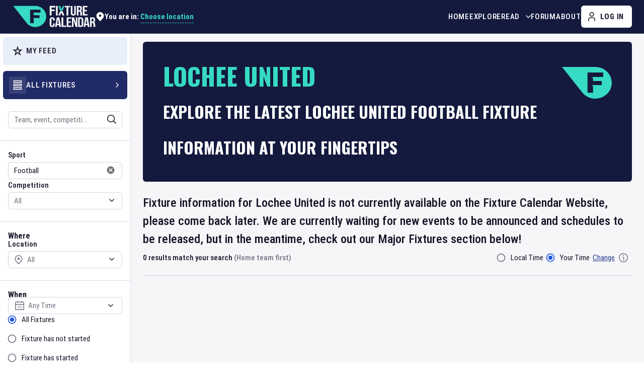

--- FILE ---
content_type: text/html; charset=utf-8
request_url: https://www.google.com/recaptcha/api2/aframe
body_size: 267
content:
<!DOCTYPE HTML><html><head><meta http-equiv="content-type" content="text/html; charset=UTF-8"></head><body><script nonce="o2qTGh8btbXVd8AbRKBUCg">/** Anti-fraud and anti-abuse applications only. See google.com/recaptcha */ try{var clients={'sodar':'https://pagead2.googlesyndication.com/pagead/sodar?'};window.addEventListener("message",function(a){try{if(a.source===window.parent){var b=JSON.parse(a.data);var c=clients[b['id']];if(c){var d=document.createElement('img');d.src=c+b['params']+'&rc='+(localStorage.getItem("rc::a")?sessionStorage.getItem("rc::b"):"");window.document.body.appendChild(d);sessionStorage.setItem("rc::e",parseInt(sessionStorage.getItem("rc::e")||0)+1);localStorage.setItem("rc::h",'1768791236190');}}}catch(b){}});window.parent.postMessage("_grecaptcha_ready", "*");}catch(b){}</script></body></html>